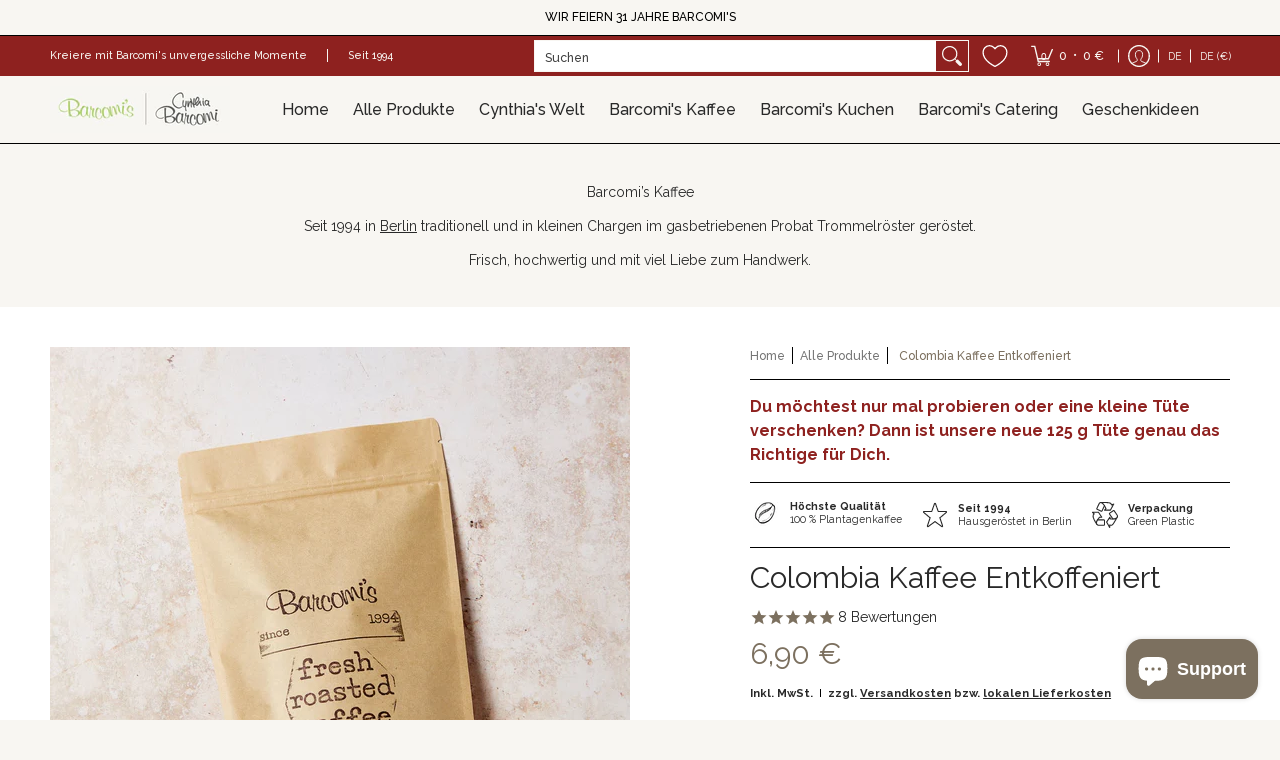

--- FILE ---
content_type: text/css
request_url: https://cdn.appmate.io/themecode/cynthiabarcomi-shop-com/main/custom.css?generation=1751998705596569
body_size: 46
content:
wishlist-link .wk-button{--icon-size: 24px;--icon-stroke-width: 1.3px;--icon-stroke: black;display:inline-flex!important;height:100%!important}.wk-desktop .wk-button{--icon-stroke: white}.mobile-only wishlist-link .wk-counter{display:none}wishlist-link .wk-counter{background:transparent;color:#000;font-family:Arial;font-size:10px;left:28.5px;bottom:2.5px}wishlist-link.wk-desktop .wk-counter{background:transparent;color:#fff;font-family:Arial;font-size:10px;right:20.5px;top:.5px}wishlist-page .wk-page{background:#fff}wishlist-product-card .wk-cta-button,wishlist-product-card .wk-cta-button:hover,wishlist-product-card .wk-cta-button:disabled{font-weight:var(--body_font_weight_medium);font-size:var(--x_small);font-family:var(--body_font)}wishlist-product-card .wk-cta-button:hover{color:#fff;background:#7c705f;border-color:#7c705f}wishlist-page .wk-callout-cta{font-weight:var(--body_font_weight_medium);font-size:var(--x_small);font-family:var(--body_font)}wishlist-page .wk-callout-cta:hover{color:#fff;background:#7c705f;border-color:#7c705f}wishlist-link-floating{--button-offset-bottom: 20px !important;--button-offset-top: none !important;--button-offset-left: 10px !important;--button-offset-right: none !important}


--- FILE ---
content_type: application/javascript
request_url: https://cdn.appmate.io/themecode/cynthiabarcomi-shop-com/main/product-page-buttons.js?generation=1732428627979661
body_size: -257
content:
export function inject({theme:t}){t.watch({selector:".product-variants",pageType:["product"]},e=>{e.insertAfter(t.createComponent("wishlist-button-product",{dataset:{productHandle:t.getProductHandle(document.location.href),variantId:t.getVariantId(document.location.href)},props:{showIcon:!0,showText:!0,fullWidth:!0,alignContent:"center",alignSelf:"center"}}))})}


--- FILE ---
content_type: text/javascript
request_url: https://shop.barcomis.de/cdn/shop/t/34/assets/storepickupcr.js?v=180574701652260052631767620524
body_size: 997
content:
document.addEventListener("crDeliveryActivated",function(e){setTimeout(function(){var minOrderMessage=storePickup.translations.en.minOrderMessage;jqCR(".min-order-message").html(minOrderMessage)},400)});var textarea=document.getElementById("CartSpecialInstructions");let debounceTimer;textarea.addEventListener("input",event=>{clearTimeout(debounceTimer),debounceTimer=setTimeout(()=>{const updatedValue=event.target.value;console.log(updatedValue),updateNotes(updatedValue)},500)});function updateNotes(noteValue){fetch(window.Shopify.routes.root+"cart/update.js",{method:"POST",headers:{"Content-Type":"application/json"},body:JSON.stringify({note:noteValue})}).then(response=>response.json()).then(data=>console.log(data))}for(var special=!1,noSpecial=!1,i=0;i<crItems.length;i++){var itemCollections=crItems[i].collections,itemTitle=crItems[i].name;itemTitle!=="Pickup Instore"&&(itemTitle.indexOf("Aufpreis f\xFCr Kuchenbeschriftung")>-1||itemTitle.indexOf("Surcharge for Writing on the Cake")>-1||(console.log({itemTitle}),console.log("-->",itemCollections),itemCollections.toLowerCase().indexOf("Kuchen zu Heute oder Morgen".toLowerCase())>-1||itemCollections.toLowerCase().indexOf("Cakes for Today or Tomorrow".toLowerCase())>-1?special=!0:noSpecial=!0))}var CRskipUpdateFormAction=!0,t=new Date,currentDay=t.getDate(),currentMonth=t.getMonth(),currentyear=t.getFullYear(),weekDay=t.getDay(),currentHour=t.getHours();deliveryEnabled===!0&&(storePickupSettings.shippingEnabled=!1);var crDeliveryDateCallback=function(picker,blackoutdatesCollection){var blackoutDates=blackoutdatesCollection;SP15===!0&&picker.set("disable",[0]),SP33===!0&&(console.log("Special 33"),picker.set("disable",[!0,{from:[2025,8,20],to:[2025,8,21]}])),SP27===!0&&(console.log("Special 31"),picker.set("disable",[!0,{from:[2025,8,20],to:[2025,8,21]}])),SP31===!0&&(console.log("Special 31"),picker.set("disable",[!0,{from:[2025,8,20],to:[2025,8,21]}])),SP32===!0&&(console.log("Special 32 - delivery"),picker.set("disable",[!0,{from:[2024,11,2],to:[2025,11,27]},{from:[2026,0,10],to:[2035,0,6]}])),SP16===!0&&(console.log("Special 33 ..."),picker.set("disable",[!0,{from:[2024,11,2],to:[2026,1,13]},{from:[2026,1,15],to:[2055,8,21]}]),picker.set("max",45)),SP30===!0&&(console.log("------------------------->>>>>>>>>"),picker.set("disable",[!0,{from:[2025,8,20],to:[2025,8,21]},{from:[2025,11,27],to:[2025,11,27]}])),SP14===!0&&picker.set("disable",[!0,{from:[2024,11,16],to:[2026,0,31]},{from:[2026,1,16],to:[2046,0,31]}]),SP25===!0&&picker.set("disable",[!0,{from:[2022,1,10],to:[2025,9,16]},{from:[2025,10,3],to:[2034,1,9]}]),SP24===!0&&picker.set("disable",[!0,{from:[2025,10,22],to:[2025,10,23]},{from:[2025,11,27],to:[2025,11,27]}]),SP17===!0&&picker.set("disable",[!0,{from:[2025,8,20],to:[2025,8,21]}]),SP18===!0&&picker.set("disable",[!0,{from:[2025,8,20],to:[2025,8,21]}]),SP12===!0&&picker.set("disable",[!0,{from:[2022,9,12],to:[2025,9,31]}]),SP36===!0&&picker.set("disable",[!0,{from:[2022,9,12],to:[2025,9,31]},{from:[2025,11,26],to:[2035,9,31]}]),SP28===!0&&picker.set("disable",[!0,{from:[2025,8,20],to:[2025,10,30]}]),SP29===!0&&picker.set("disable",[!0,{from:[2022,9,12],to:[2025,11,27]},{from:[2026,0,10],to:[2035,11,9]}]),SP35?(console.log("Special 35"),picker.set("min",10),picker.set("disable",blackoutdatesCollection)):SP26?(console.log("Special 26"),picker.set("min",7),picker.set("disable",blackoutDates)):SP1===!0&&SP2===!0?(console.log("Special 0"),picker.set("min",3),picker.set("disable",[!0,[1]]),picker.set("disable",blackoutDates)):SP1===!0&&SP3===!0?(console.log("Special 2"),picker.set("min",2),picker.set("disable",blackoutDates)):SP1===!0&&SP4===!0?(console.log("Special 3"),picker.set("min",1),picker.set("disable",blackoutDates)):SP1===!0&&SP2===!0?(picker.set("min",3),picker.set("disable",blackoutDates)):SP1===!0&&SP3===!0?(picker.set("min",2),picker.set("disable",blackoutDates)):SP1===!0&&SP4===!0?(picker.set("min",1),picker.set("disable",blackoutDates)):SP2===!0?(picker.set("min",3),console.log("\xA7\xA7\xA7\xA7\xA7\xA7\xA7\xA7\xA7\xA7",blackoutDates,blackoutdatesCollection),picker.set("disable",blackoutDates)):SP3===!0?(console.log("Special 3"),picker.set("min",2),picker.set("disable",[[2025,11,25],[2025,11,26]])):SP4===!0?(picker.set("min",1),picker.set("disable",blackoutDates)):SP6===!0?(picker.set("disable",[!0,{from:[2025,8,20],to:[2025,8,21]}]),picker.set("disable",blackoutDates)):SP7===!0?(picker.set("disable",[!0,{from:[2025,8,20],to:[2025,8,21]}]),picker.set("disable",blackoutDates)):SP9===!0?(picker.set("disable",[!0,{from:[2025,8,20],to:[2025,8,21]}]),picker.set("disable",blackoutDates)):(console.log("\xA7\xA7\xA7\xA7\xA7\xA7\xA7\xA7\xA7\xA7",blackoutdatesCollection),picker.set("disable",[!0,{from:[2020,8,10],to:[2023,5,18]},[2023,9,13],[2023,9,14]]),picker.set("min",Number(crDeliverySettings.min_days)),picker.set("disable",blackoutdatesCollection)),console.log("---- Delivery ----")},crDateCallback=function(picker,selectedStore,blackoutdatesCollection){SP33===!0&&(console.log("Special 33"),picker.set("disable",[!0,{from:[2024,11,2],to:[2025,3,11]},{from:[2025,3,28],to:[2035,0,6]}])),SP27===!0&&(console.log("Special 31"),picker.set("disable",[!0,{from:[2024,11,2],to:[2025,1,12]},{from:[2025,1,16],to:[2035,0,6]}])),SP25===!0&&picker.set("disable",[!0,{from:[2022,1,10],to:[2025,9,16]},{from:[2025,10,3],to:[2034,1,9]}]),SP30===!0&&(console.log("------------------------->>>>>>>>>"),picker.set("disable",[!0,{from:[2025,8,12],to:[2025,8,13]},{from:[2025,11,27],to:[2025,11,27]}])),SP31===!0&&(console.log("Special 31"),picker.set("disable",[!0,{from:[2024,11,2],to:[2024,11,29]},{from:[2025,0,13],to:[2035,0,6]}])),SP32===!0&&(console.log("Special 32 - pickup"),picker.set("disable",[!0,{from:[2024,11,2],to:[2025,11,27]},{from:[2026,0,10],to:[2035,0,6]}])),SP16===!0&&(console.log("Special 33 ..."),picker.set("disable",[!0,{from:[2024,11,2],to:[2026,1,13]},{from:[2026,1,15],to:[2035,0,6]}]),picker.set("max",45)),SP14===!0&&picker.set("disable",[!0,{from:[2024,11,16],to:[2026,0,31]},{from:[2026,1,16],to:[2046,0,31]}]),SP9===!0&&picker.set("disable",[!0,{from:[2022,9,12],to:[2023,11,2]}]),SP11===!0&&picker.set("disable",[!0,{from:[2022,9,12],to:[2024,11,1]},{from:[2024,11,30],to:[2035,11,9]}]),SP12===!0&&picker.set("disable",[!0,{from:[2022,9,12],to:[2025,9,31]}]),SP36===!0&&picker.set("disable",[!0,{from:[2022,9,12],to:[2025,9,31]},{from:[2025,11,26],to:[2035,9,31]}]),SP17===!0&&picker.set("disable",[[2025,11,25],[2025,11,26]]),SP18===!0&&picker.set("disable",[[2025,11,25],[2025,11,26]]),SP22===!0&&picker.set("disable",[[2025,11,25],[2025,11,26]]),SP23===!0&&picker.set("disable",[!0,{from:[2024,7,23],to:[2024,7,24]}]),(SP2===!0||SP3===!0)&&picker.set("disable",[[2025,11,25],[2025,11,26]]),SP24===!0&&picker.set("disable",[!0,{from:[2025,10,22],to:[2025,10,23]},{from:[2025,11,27],to:[2025,11,27]}]),console.log("-------------------- TEST ---------------------------"),SP28===!0&&(console.log("=== SP28 ====="),picker.set("disable",[!0,{from:[2025,8,20],to:[2025,10,30]}])),SP29===!0&&(picker.set("disable",[!0,{from:[2022,9,12],to:[2025,11,27]},{from:[2026,3,10],to:[2035,11,9]}]),picker.set("max",90)),SP35?(console.log("Special 35"),picker.set("min",10),picker.set("disable",blackoutdatesCollection)):SP26?(console.log("Special 26"),picker.set("min",7),picker.set("disable",blackoutdatesCollection)):SP1===!0&&SP2===!0?(console.log("Special 0"),picker.set("min",3),picker.set("disable",[!0,[1]]),picker.set("disable",[[2025,11,25],[2025,11,26]])):SP1===!0&&SP3===!0?(console.log("Special 2"),picker.set("min",2),picker.set("disable",[[2025,11,25],[2025,11,26]])):SP1===!0&&SP4===!0?(console.log("Special 3"),picker.set("min",1),picker.set("disable",[[2025,11,25],[2025,11,26]])):SP1===!0&&SP2===!0?(picker.set("min",3),picker.set("disable",[[2025,11,25],[2025,11,26]])):SP1===!0&&SP3===!0?(picker.set("min",2),picker.set("disable",[[2025,11,25],[2025,11,26]])):SP1===!0&&SP4===!0?(picker.set("min",1),picker.set("disable",[[2025,11,25],[2025,11,26]])):SP2===!0?(picker.set("min",3),console.log("------------------------ SP2 ---------------------------"),picker.set("disable",blackoutdatesCollection)):SP3===!0?(picker.set("min",2),picker.set("disable",[[2025,11,25],[2025,11,26]])):SP4===!0?(picker.set("min",1),picker.set("disable",[[2025,11,25],[2025,11,26]])):SP6===!0?(picker.set("disable",[!0,{from:[2022,9,12],to:[2023,9,20]},{from:[2023,10,7],to:[2025,9,12]}]),picker.set("disable",[[2025,11,25],[2025,11,26]])):SP7===!0?(picker.set("disable",[!0,{from:[2023,9,17],to:[2025,9,12]}]),picker.set("disable",[[2025,11,25],[2025,11,26]])):SP9===!0?(picker.set("disable",[!0,{from:[2022,9,12],to:[2023,9,27]},{from:[2023,10,2],to:[2025,9,12]}]),picker.set("disable",[[2025,11,25],[2025,11,26]])):(picker.set("min",Number(crDeliverySettings.min_days)),picker.set("disable",blackoutdatesCollection))};document.addEventListener("crPickupActivated",function(e){setTimeout(function(){jqCR("#extra_input_1_label").html('<span class="cr-extra1">Ab wann soll Deine Bestellung zur Abholung bereitstehen?</span><br><br>Abholungen sind m\xF6glich:<br>Mo-Do von 10:00 bis 18:00<br>Fr-So von 10:00 bis 19:00')},500)}),document.addEventListener("crJQActivated",function(e){deliveryEnabled===!0&&jqCR(".cr-shipping-method").hide(),console.log("---------------->",deliveryDisabled),deliveryDisabled===!0&&jqCR(".pickup-wrapper").remove()});var crPickupCallback=function(timepicker,selectedStore,selectedDay,selectedDate,selectedMonth){console.log(selectedDay,selectedDate,selectedMonth),selectedDate.getDate()===25&&selectedMonth===11&&timepicker.set("max",[15,0])};
//# sourceMappingURL=/cdn/shop/t/34/assets/storepickupcr.js.map?v=180574701652260052631767620524
